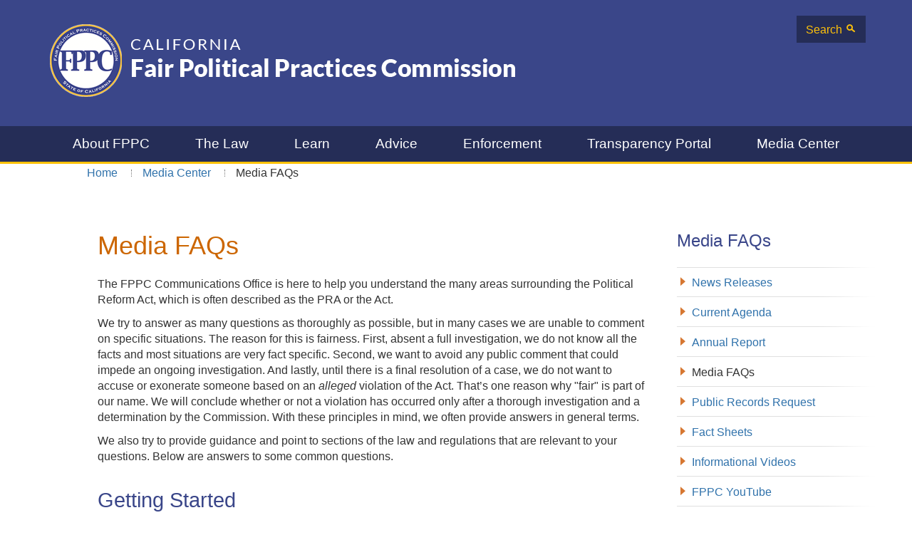

--- FILE ---
content_type: text/html;charset=utf-8
request_url: https://www.fppc.ca.gov/media/media-faq.html
body_size: 16089
content:
<!DOCTYPE HTML>
<html lang="en-US">
    <head>


	<!-- Added Google Analytics 4 (GA4) 2022-12-20 -->
    <!-- Google tag (gtag.js) -->
    <script async src="https://www.googletagmanager.com/gtag/js?id=G-1V1D6GRFKL"></script>
    <script>
      window.dataLayer = window.dataLayer || [];
      function gtag(){dataLayer.push(arguments);}
      gtag('js', new Date());
    
      gtag('config', 'G-1V1D6GRFKL');
    </script>



    <meta charset="UTF-8"/>
    <title>Media FAQs</title>
    
    
    <meta name="template" content="content-page"/>
    <meta name="viewport" content="width=device-width, initial-scale=1"/>
    

    
    
<link rel="stylesheet" href="/etc.clientlibs/fppc-v2/clientlibs/clientlib-base.css" type="text/css">





    
    
    

    

    
    
    

    
    
    

    <!-- fppc v2 lines -->
    <!-- TODO check if useful
    <meta data-sly-call="" data-sly-unwrap></meta>
     -->
    
    <!--/* Support for page view statistics and MVT start */
    <meta data-sly-call="" data-sly-unwrap></meta>
    -->
    
    <!--
    <script type="text/javascript">
        {
            window.setTimeout(function() {
                $CQ.getScript("?path=");
            }, 1);
        }
    </script>
    -->
    
    
    
    <!--  Google site verification -->
    <meta name="google-site-verification" content="9RrCtSHJdAZXpdEugAMciimZOargRFw_M1Zuf5f1HxI"/>
    
    <!-- Use highest compatibility mode -->
    <meta http-equiv="X-UA-Compatible" content="IE=edge"/>
    
    <!-- http://t.co/dKP3o1e -->
    <meta name="HandheldFriendly" content="True"/> <!-- for Blackberry, AvantGo -->
    <meta name="MobileOptimized" content="320"/> <!-- for Windows mobile -->
    <meta name="viewport" content="width=device-width, initial-scale=1.0, minimum-scale=1.0"/>
    
    <!-- CSS for all browsers TODO: most likely not needed
    <meta data-sly-call="" data-sly-unwrap></meta>
    -->
    
    <!-- selectivizr.com, emulates CSS3 pseudo-classes and attribute selectors in Internet Explorer 6-8 -->
    <!--[if (lt IE 9) & (!IEMobile)]>
    <script src="/etc/designs/fppc/clientlib-site/js/libs/selectivizr-min.js"></script>
    <![endif]-->
    
    <!-- modernizr.com, feature detection
    <script src="/etc/designs/fppc/clientlib-site/js/libs/modernizr-2.0.6.min.js"></script>
    -->

    
    <link rel="apple-touch-icon" sizes="144x144" href="/etc/designs/fppc/clientlib-site/images/fppc/apple-touch-icon-144x144.png"/><!-- For iPad 3-->
    <link rel="apple-touch-icon" sizes="114x114" href="/etc/designs/fppc/clientlib-site/images/fppc/apple-touch-icon-114x114.png"/><!-- For iPhone 4 -->
    <link rel="apple-touch-icon" sizes="72x72" href="/etc/designs/fppc/clientlib-site/images/fppc/apple-touch-icon-72x72.png"/><!-- For iPad 1-->
    <link rel="apple-touch-icon" href="/etc/designs/fppc/clientlib-site/images/fppc/apple-touch-icon-57x57.png"/><!-- For iPhone 3G, iPod Touch and Android -->
    <link rel="shortcut icon" href="/etc/designs/fppc/clientlib-site/images/fppc/apple-touch-icon-57x57.png"/><!-- For Nokia -->
    <link rel="shortcut icon" href="/etc/designs/fppc/favicon.ico"/><!-- For everything else -->
    
    <!--Microsoft. Activate ClearType. -->
    <!--[if IE]>
    <meta http-equiv="cleartype" content="on">
    <![endif]-->
    
    <!-- HTML5 shim and Respond.js IE8 support of HTML5 elements and media queries -->
    <!--[if lt IE 9]>
      <script src="/etc/designs/fppc/clientlib-site/js/libs/html5shiv.min.js"></script>
      <script src="/etc/designs/fppc/clientlib-site/js/libs/respond.min.js"></script>
    <![endif]-->
	
	<!--  TODO, check if needed
    <title></title>
     -->

	<!-- Global site tag (gtag.js) - Google Ads: 663414591 ADDED 2022-04-29 --> 
    <script async src="https://www.googletagmanager.com/gtag/js?id=AW-663414591"></script> 
    <script> window.dataLayer = window.dataLayer || []; function gtag(){dataLayer.push(arguments);} gtag('js', new Date()); gtag('config', 'AW-663414591'); </script> 


</head>
    <body class="primary page basicpage">
        
        
            



            
<div class="root responsivegrid off-canvas-enabled">


<div class="aem-Grid aem-Grid--12 aem-Grid--default--12 ">
    
    <div class="header aem-GridColumn aem-GridColumn--default--12">


<header role="banner" id="header" class="global-header">
	<div id="skip-to-content"><a href="#main-content">Skip to Main Content</a></div>
	
	
    <!-- Branding -->
    <div class="branding">   
        <div class="header-organization-banner">
        <a href="/" title="Back to FPPC Homepage">
        	<img src="https://www.fppc.ca.gov:443/etc.clientlibs/fppc-v2/clientlibs/clientlib-site/resources/fppc/california-fppc-logo.png" alt="California Fair Political Practices Commission"/>
        </a>
        </div>
    </div>

    <div class="mobile-controls">
	<span class="mobile-control toggle-menu"><span class="ca-gov-icon-menu" aria-hidden="true"></span><span class="sr-only">Menu</span></span>
	<span class="mobile-control toggle-search"><span class="ca-gov-icon-search" aria-hidden="true"></span><span class="sr-only">Search</span></span>
</div>

    <div class="navigation-search oc-menu small-search">
    	<div id="head-search" class="search-container"><!--
<form id="local_form" method="get" onSubmit="event.preventDefault(); return false();">
<div class="textfield-container">
	<label for="search_local_textfield" accesskey="s" class="sr-only">Search</label>
	<input type="text" name="q" class="cq-auto-clear search-textfield" tabindex="0"
			value="" id="search_local_textfield" size="35" 
			onfocus="if(this.value=='Search')this.value=''" 
			onblur="if(this.value=='')this.value='Search'"
			onKeyPress="if(event.keyCode==13)goSearch()">
	 </div>
	 <div class="submit-container">
		<button type="submit" onclick="goSearch()">
			<span class="ca-gov-icon-search">
				<span class="sr-only">Search</span>
			</span>
		</button>
	</div>
	<script>String.prototype.trim=function(){return(this.replace(/(^\s+)|(\s+$)/g, ""))}</script>
</form>
-->
<a href="/search0.html" class="btn btn-impact site-search-button">Search <span class="ca-gov-icon-search" aria-hidden="true"></span></a>
</div>
    	<div><nav id="navigation" class="main-navigation megadropdown off-canvas">
    
        
    
        
    
        
    
        
    
        
    
        
    
        
    
    
        
            <ul id="nav_list" class="top-level-nav">
                
    
        <li class="nav-item">
            
    <a class="first-level-link has-sub" href="/about-fppc.html">About FPPC</a>

            
    
        
    
        
    
        
    
        
    
        
    
        
    
        
    
        
    
        
    
        
    
    
        <div class="sub-nav">
            <ul class="second-level-nav">
                
    
    
        <li>
            
    <a class="second-level-link" href="/about-fppc/what-the-fppc-does.html">What The FPPC Does</a>
    <div class="link-description">Learn about the FPPC&#39;s responsibilities and functions.</div>

            
    
        
    
        
    
        
    
        
    
    

        </li>
    

            
                
    
    
        <li>
            
    <a class="second-level-link" href="/about-fppc/organization-and-responsibilities.html">Organization &amp; Responsibilities</a>
    <div class="link-description">Information about the structure and functions of the FPPC and its various divisions.</div>

            
    
        
    
        
    
    

        </li>
    

            
                
    
    
        <li>
            
    <a class="second-level-link" href="/about-fppc/about-the-political-reform-act.html">About the Political Reform Act</a>
    <div class="link-description">Read about the landmark law that created the FPPC.</div>

            
        </li>
    

            
                
    
    
        <li>
            
    <a class="second-level-link" href="/about-fppc/hearings-meetings-workshops.html">Hearings, Meetings and Workshops</a>
    <div class="link-description">View information about the Commission&#39;s upcoming hearings, meetings and workshops.</div>

            
    
        
    
        
    
        
    
        
    
        
    
        
    
    

        </li>
    

            
                
    
    
        <li>
            
    <a class="second-level-link" href="/about-fppc/annual-report.html">Annual Report</a>
    <div class="link-description">View the statistics and case summaries in the Commission&#39;s annual report.</div>

            
        </li>
    

            
                
    
    
        <li>
            
    <a class="second-level-link" href="/media/public-records-request.html">Public Records Request</a>
    <div class="link-description">Submit a public records request for any publicly available information held by the FPPC.</div>

            
        </li>
    

            
                
    
    
        <li>
            
    <a class="second-level-link" href="/about-fppc/job-opportunities.html">Employment Opportunities</a>
    <div class="link-description">See what exciting jobs are currently available at the FPPC.</div>

            
        </li>
    

            
                
    
    
        <li>
            
    <a class="second-level-link" href="/about-fppc/contact-us.html">Contact Us</a>
    <div class="link-description">Contact us at (866) 275-3772 or advice@fppc.ca.gov for expert guidance on your responsibilities under the Act. Reach out for inquiries, assistance, or to stay informed about ethical and transparent governance. Our team offers telephone and online advice for individuals seeking essential guidance.</div>

            
    
        
    
        
    
        
    
    

        </li>
    

            
                
    
    
        <li>
            
    <a class="second-level-link" href="/events.html">Events</a>
    <div class="link-description"></div>

            
        </li>
    

            
                
    
    
        <li>
            
    <a class="second-level-link" href="/about-fppc/accessibility.html">Accessibility Policy</a>
    <div class="link-description"></div>

            
        </li>
    

            </ul>
        </div>
    

        </li>
    
    

            
                
    
        <li class="nav-item">
            
    <a class="first-level-link has-sub" href="/the-law.html">The Law</a>

            
    
        
    
        
    
        
    
        
    
        
    
        
    
        
    
    
        <div class="sub-nav">
            <ul class="second-level-nav">
                
    
    
        <li>
            
    <a class="second-level-link" href="/the-law/ConflictofInterestCodeExemptions.html">Conflict of Interest Code Exemptions</a>
    <div class="link-description"></div>

            
        </li>
    

            
                
    
    
        <li>
            
    <a class="second-level-link" href="/the-law/recent-changes-to-the-political-reform-act.html">Recent Changes to the Political Reform Act</a>
    <div class="link-description"></div>

            
    
        
    
        
    
        
    
        
    
        
    
        
    
        
    
        
    
    

        </li>
    

            
                
    
    
        <li>
            
    <a class="second-level-link" href="/transparency/Legislation.html">Pending Legislation</a>
    <div class="link-description">Legislation related to the Political Reform Act or the Commission, and positions taken by the Commission.</div>

            
        </li>
    

            
                
    
    
        <li>
            
    <a class="second-level-link" href="/the-law/the-political-reform-act.html">The Political Reform Act</a>
    <div class="link-description">View the full version of the Political Reform Act.</div>

            
    
        
    
    

        </li>
    

            
                
    
    
        <li>
            
    <a class="second-level-link" href="/the-law/fppc-regulations.html">FPPC Regulations</a>
    <div class="link-description">View an index of FPPC regulations or information about newly adopted, amended, repealed or proposed regulations. </div>

            
    
        
    
        
    
        
    
        
    
    

        </li>
    

            
                
    
    
        <li>
            
    <a class="second-level-link" href="/the-law/opinions-and-advice-letters.html">Advice Letters and Commission Opinions</a>
    <div class="link-description">Search through FPPC advice letters and Commission Opinions.</div>

            
    
        
    
        
    
    

        </li>
    

            
                
    
    
        <li>
            
    <a class="second-level-link" href="/the-law/local-ordinances.html">Local Campaign Ordinances</a>
    <div class="link-description">View the campaign finance laws from localities across California. </div>

            
        </li>
    

            </ul>
        </div>
    

        </li>
    
    

            
                
    
        <li class="nav-item">
            
    <a class="first-level-link has-sub" href="/learn.html">Learn</a>

            
    
        
    
        
    
        
    
        
    
        
    
        
    
        
    
        
    
        
    
        
    
        
    
        
    
        
    
        
    
        
    
    
        <div class="sub-nav">
            <ul class="second-level-nav">
                
    
    
        <li>
            
    <a class="second-level-link" href="/learn/campaign-rules.html">Campaign Rules</a>
    <div class="link-description">View filing schedules, contribution limits, campaign forms, changes to campaign laws, candidate toolkits, advertising rules and other helpful information about campaigns. </div>

            
    
        
    
        
    
        
    
        
    
        
    
        
    
        
    
        
    
        
    
        
    
    

        </li>
    

            
                
    
    
        <li>
            
    <a class="second-level-link" href="/learn/conflicts-of-interest-rules.html">Conflicts of Interest Rules</a>
    <div class="link-description">Learn what constitutes a conflict of interest and how to determine if someone should be disqualified from participating in a governmental decision.</div>

            
        </li>
    

            
                
    
    
        <li>
            
    <a class="second-level-link" href="/learn/section-1090.html">Section 1090</a>
    <div class="link-description">Learn about conflicts of interest in governmental contracts and how to determine if an official or agency is prohibited from making a decision concerning a contract.</div>

            
        </li>
    

            
                
    
    
        <li>
            
    <a class="second-level-link" href="/learn/lobbyist-rules.html">Lobbyist Rules</a>
    <div class="link-description">Learn how to register as a lobbyist, report lobbying activity, ethics course requirements or view helpful manuals.</div>

            
    
        
    
        
    
    

        </li>
    

            
                
    
    
        <li>
            
    <a class="second-level-link" href="/learn/rules-on-conflict-of-interest-codes.html">Rules on Conflict of Interest Codes</a>
    <div class="link-description">Information on what a conflict of interest code is, how to update them, and who is required to be listed. </div>

            
    
        
    
        
    
        
    
        
    
    

        </li>
    

            
                
    
    
        <li>
            
    <a class="second-level-link" href="/learn/guidance-for-filing-officers-.html">Guidance for Filing Officers </a>
    <div class="link-description">Helpful tools for filing officers dealing with campaign statements or the Form 700.</div>

            
    
        
    
        
    
        
    
        
    
    

        </li>
    

            
                
    
    
        <li>
            
    <a class="second-level-link" href="/learn/public-officials-and-employees-rules-.html">Public Officials and Employees Rules </a>
    <div class="link-description">Resources for public officials and employees about ethics training, gifts, conflicts of interest and other rules every public servant must follow. </div>

            
    
        
    
        
    
        
    
        
    
        
    
        
    
        
    
    

        </li>
    

            
                
    
    
        <li>
            
    <a class="second-level-link" href="/learn/San-Bernardino-City-Candidate-Information.html">San Bernardino City Candidates</a>
    <div class="link-description"></div>

            
        </li>
    

            
                
    
    
        <li>
            
    <a class="second-level-link" href="/learn/training-and-outreach.html">Training &amp; Outreach</a>
    <div class="link-description">View resources and upcoming training opportunities for candidates, treasurers, committees, filing officers, conflict of interest code reviewers and Form 700 filers.  </div>

            
    
        
    
        
    
        
    
        
    
        
    
        
    
        
    
    

        </li>
    

            
                
    
    
        <li>
            
    <a class="second-level-link" href="/learn/PREP.html">Political Reform Education Program (PREP)</a>
    <div class="link-description">The purpose of the Political Reform Education Program (PREP) is to allow for the education of Respondents who have little or no experience with the Political Reform Act and commit minor violations, in lieu of monetary penalties. </div>

            
    
        
    
    

        </li>
    

            
                
    
    
        <li>
            
    <a class="second-level-link" href="/learn/whats-new.html">What&#39;s New</a>
    <div class="link-description"></div>

            
        </li>
    

            
                
    
    
        <li>
            
    <a class="second-level-link" href="/learn/Contribution-Limits-City-and-County-Candidates.html">Contribution Limits: City and County Candidates</a>
    <div class="link-description"></div>

            
        </li>
    

            
                
    
    
        <li>
            
    <a class="second-level-link" href="/media/factsheets.html">Fact Sheets</a>
    <div class="link-description">View factsheets developed to answer commonly asked questions.</div>

            
        </li>
    

            
                
    
    
        <li>
            
    <a class="second-level-link" href="/learn/pay-to-play-limits-and-prohibitions.html">Pay-to-Play Limits and Prohibitions</a>
    <div class="link-description"></div>

            
        </li>
    

            
                
    
    
        <li>
            
    <a class="second-level-link" href="/learn/2024-election.html">2024 Election</a>
    <div class="link-description"></div>

            
        </li>
    

            </ul>
        </div>
    

        </li>
    
    

            
                
    
        <li class="nav-item">
            
    <a class="first-level-link has-sub" href="/advice.html">Advice</a>

            
    
        
    
        
    
        
    
        
    
    
        <div class="sub-nav">
            <ul class="second-level-nav">
                
    
    
        <li>
            
    <a class="second-level-link" href="/advice/get-advice.html">Informal Advice</a>
    <div class="link-description">Request informal advice about your obligations under the Act.</div>

            
        </li>
    

            
                
    
    
        <li>
            
    <a class="second-level-link" href="/advice/formal-advice.html">Formal Advice</a>
    <div class="link-description">Request formal written advice from the FPPC. </div>

            
        </li>
    

            
                
    
    
        <li>
            
    <a class="second-level-link" href="/advice/advice-opinion-search.html">Search Advice Letters</a>
    <div class="link-description"></div>

            
    
        
    
    

        </li>
    

            
                
    
    
        <li>
            
    <a class="second-level-link" href="/advice/opinion-search.html">Search Commission Opinions</a>
    <div class="link-description"></div>

            
        </li>
    

            </ul>
        </div>
    

        </li>
    
    

            
                
    
        <li class="nav-item">
            
    <a class="first-level-link has-sub" href="/enforcement.html">Enforcement</a>

            
    
        
    
        
    
        
    
        
    
        
    
        
    
        
    
        
    
    
        <div class="sub-nav">
            <ul class="second-level-nav">
                
    
    
        <li>
            
    <a class="second-level-link" href="/enforcement/file-a-complaint.html">File a Complaint</a>
    <div class="link-description">Anyone who suspects a violation of the Act should file a complaint with the FPPC</div>

            
        </li>
    

            
                
    
    
        <li>
            
    <a class="second-level-link" href="/enforcement/EnfDivCaseResults.html">Case Results</a>
    <div class="link-description">Search through cases that have been closed by the FPPC.</div>

            
    
        
    
        
    
    

        </li>
    

            
                
    
    
        <li>
            
    <a class="second-level-link" href="/enforcement/enforcement-division-reports.html">Enforcement Division Reports</a>
    <div class="link-description">View statistics and summaries of major cases prosecuted by the Enforcement Division. </div>

            
        </li>
    

            
                
    
    
        <li>
            
    <a class="second-level-link" href="/enforcement/contact-enforcement.html">Contact Enforcement </a>
    <div class="link-description">Contact information for the Enforcement Division. </div>

            
        </li>
    

            
                
    
    
        <li>
            
    <a class="second-level-link" href="/enforcement/pay-enforcement-penalty.html">Pay an Enforcement Penalty</a>
    <div class="link-description">FPPC’s Electronic Payment System for Enforcement Penalties</div>

            
        </li>
    

            
                
    
    
        <li>
            
    <a class="second-level-link" href="/enforcement/adwatch.html">FPPC-AdWATCH</a>
    <div class="link-description">Pro-active Campaign Advertising Compliance Program</div>

            
        </li>
    

            
                
    
    
        <li>
            
    <a class="second-level-link" href="/enforcement/complaint-and-case-information-portal.html">Complaint and Case Information Portal</a>
    <div class="link-description">Find Information related to Complaints and Cases. </div>

            
    
        
    
    

        </li>
    

            
                
    
    
        <li>
            
    <a class="second-level-link" href="/enforcement/policy-directives.html">Policy Directives</a>
    <div class="link-description">Learn about and view the Commission’s Policy Directives regarding the Enforcement Division.</div>

            
        </li>
    

            </ul>
        </div>
    

        </li>
    
    

            
                
    
        <li class="nav-item">
            
    <a class="first-level-link has-sub" href="/transparency.html">Transparency Portal</a>

            
    
        
    
        
    
        
    
        
    
        
    
        
    
        
    
        
    
        
    
        
    
        
    
    
        <div class="sub-nav">
            <ul class="second-level-nav">
                
    
    
        <li>
            
    <a class="second-level-link" href="/transparency/form-700-filed-by-public-officials.html">Search FPPC Letters, Forms, Opinions and Case Closures</a>
    <div class="link-description">Search Form 700s, behested payment reports, advice letters Commission opinions and other forms filed with the FPPC.</div>

            
    
        
    
        
    
        
    
        
    
        
    
        
    
        
    
        
    
        
    
        
    
    

        </li>
    

            
                
    
    
        <li>
            
    <a class="second-level-link" href="/transparency/behested-payments.html">Behested Payments</a>
    <div class="link-description">Find who is making and receiving behested payments, and the amounts.</div>

            
        </li>
    

            
                
    
    
        <li>
            
    <a class="second-level-link" href="/transparency/top-contributors.html">Top Contributor Lists</a>
    <div class="link-description">View the top contributors to ballot measures and independent expenditure committees supporting or opposing candidates</div>

            
    
        
    
        
    
        
    
        
    
        
    
        
    
        
    
        
    
        
    
        
    
        
    
        
    
        
    
        
    
        
    
        
    
        
    
        
    
    

        </li>
    

            
                
    
    
        <li>
            
    <a class="second-level-link" href="/transparency/heat-map1.html">Heat Map</a>
    <div class="link-description">Find out where violations occur across California. </div>

            
    
        
    
        
    
        
    
    

        </li>
    

            
                
    
    
        <li>
            
    <a class="second-level-link" href="/media/public-records-request.html">Public Records Request</a>
    <div class="link-description">Submit a public records request for any publicly available information held by the FPPC.</div>

            
        </li>
    

            
                
    
    
        <li>
            
    <a class="second-level-link" href="/transparency/Legislation.html">Pending Legislation</a>
    <div class="link-description">Legislation related to the Political Reform Act or the Commission, and positions taken by the Commission.</div>

            
        </li>
    

            
                
    
    
        <li>
            
    <a class="second-level-link" href="/transparency/Special-Reports.html">Special Reports</a>
    <div class="link-description"></div>

            
    
        
    
    

        </li>
    

            
                
    
    
        <li>
            
    <a class="second-level-link" href="/enforcement/complaint-and-case-information-portal.html">Complaint and Case Information Portal</a>
    <div class="link-description">Find Information related to Complaints and Cases. </div>

            
        </li>
    

            
                
    
    
        <li>
            
    <a class="second-level-link" href="/transparency/registered-to-lobby.html">Registered to Lobby</a>
    <div class="link-description"></div>

            
        </li>
    

            
                
    
    
        <li>
            
    <a class="second-level-link" href="/transparency/audit-program.html">Audit Program</a>
    <div class="link-description">Learn about the FPPC audit program and view entities who have been selected for random audits.</div>

            
    
        
    
    

        </li>
    

            
                
    
    
        <li>
            
    <a class="second-level-link" href="/transparency/800-series-forms-search.html">800 Series Forms Search</a>
    <div class="link-description"></div>

            
    
        
    
    

        </li>
    

            </ul>
        </div>
    

        </li>
    
    

            
                
    
        <li class="nav-item">
            
    <a class="first-level-link has-sub" href="/media.html">Media Center</a>

            
    
        
    
        
    
        
    
        
    
        
    
        
    
        
    
        
    
    
        <div class="sub-nav">
            <ul class="second-level-nav">
                
    
    
        <li>
            
    <a class="second-level-link" href="/media/press-releases.html">News Releases</a>
    <div class="link-description">View news releases put out by the FPPC.</div>

            
    
        
    
        
    
        
    
        
    
        
    
        
    
        
    
        
    
        
    
        
    
        
    
        
    
        
    
        
    
    

        </li>
    

            
                
    
    
        <li>
            
    <a class="second-level-link" href="/about-fppc/hearings-meetings-workshops/current-agenda.html">Agenda</a>
    <div class="link-description">View the items to be discussed at the Commission&#39;s upcoming hearing. </div>

            
        </li>
    

            
                
    
    
        <li>
            
    <a class="second-level-link" href="/media/fppc-annual-report.html">Annual Report</a>
    <div class="link-description">View the statistics and case summaries in the Commission&#39;s annual report.</div>

            
        </li>
    

            
                
    
    
        <li>
            
    <a class="second-level-link" href="/media/media-faq.html">Media FAQs</a>
    <div class="link-description"></div>

            
        </li>
    

            
                
    
    
        <li>
            
    <a class="second-level-link" href="/media/public-records-request.html">Public Records Request</a>
    <div class="link-description">Submit a public records request for any publicly available information held by the FPPC.</div>

            
        </li>
    

            
                
    
    
        <li>
            
    <a class="second-level-link" href="/media/factsheets.html">Fact Sheets</a>
    <div class="link-description">View factsheets developed to answer commonly asked questions.</div>

            
        </li>
    

            
                
    
    
        <li>
            
    <a class="second-level-link" href="/media/informational-videos.html">Informational Videos</a>
    <div class="link-description">Learn more about what the FPPC does and how you can find help</div>

            
        </li>
    

            
                
    
    
        <li>
            
    <a class="second-level-link" href="/media/fppc-youtube.html">FPPC YouTube</a>
    <div class="link-description"></div>

            
        </li>
    

            </ul>
        </div>
    

        </li>
    
    

            </ul>
        
    
</nav>

    
</div>
    </div>

</header></div>
<div class="responsivegrid main-primary aem-GridColumn aem-GridColumn--default--12">


<div class="aem-Grid aem-Grid--12 aem-Grid--default--12 ">
    
    
    
</div>
</div>
<div class="responsivegrid addContainer main-content aem-GridColumn--default--none aem-GridColumn aem-GridColumn--default--10 aem-GridColumn--offset--default--1">


<div class="aem-Grid aem-Grid--default--10 aem-Grid--tablet--10 aem-Grid--offset--tablet--1 aem-Grid--phone--10 aem-Grid--offset--phone--1 aem-Grid--breakpoints--10 aem-Grid--offset--breakpoints--1 ">
    
    <div class="breadcrumb container aem-GridColumn aem-GridColumn--default--10">
<nav class="cmp-breadcrumb" aria-label="Breadcrumb">
    <ol class="cmp-breadcrumb__list" itemscope itemtype="http://schema.org/BreadcrumbList">
        <li class="cmp-breadcrumb__item" itemprop="itemListElement" itemscope itemtype="http://schema.org/ListItem">
            <a href="/" class="cmp-breadcrumb__item-link" itemprop="item">
                <span itemprop="name">Home</span>
            </a>
            <meta itemprop="position" content="1"/>
        </li>
    
        <li class="cmp-breadcrumb__item" itemprop="itemListElement" itemscope itemtype="http://schema.org/ListItem">
            <a href="/media.html" class="cmp-breadcrumb__item-link" itemprop="item">
                <span itemprop="name">Media Center</span>
            </a>
            <meta itemprop="position" content="2"/>
        </li>
    
        <li class="cmp-breadcrumb__item cmp-breadcrumb__item--active" itemprop="itemListElement" itemscope itemtype="http://schema.org/ListItem">
            
                <span itemprop="name">Media FAQs</span>
            
            <meta itemprop="position" content="3"/>
        </li>
    </ol>
</nav>

    
</div>
<div class="responsivegrid main-primary addCol aem-GridColumn--breakpoints--12 aem-GridColumn--default--none aem-GridColumn--offset--breakpoints--0 aem-GridColumn--offset--phone--0 aem-GridColumn--offset--default--0 aem-GridColumn--offset--tablet--0 aem-GridColumn--tablet--10 aem-GridColumn--phone--none aem-GridColumn--breakpoints--none aem-GridColumn--tablet--none aem-GridColumn--phone--10 aem-GridColumn aem-GridColumn--default--7">


<div class="aem-Grid aem-Grid--7 aem-Grid--default--7 ">
    
    <div class="title title-left aem-GridColumn aem-GridColumn--default--7">
<div class="cmp-title">
    <h1 class="cmp-title__text">Media FAQs</h1>
</div>

    

</div>
<div class="text aem-GridColumn aem-GridColumn--default--7">
<div class="cmp-text">
    <p>The FPPC Communications Office is here to help you understand the many areas surrounding the Political Reform Act, which is often described as the PRA or the Act.</p>
<p>We try to answer as many questions as thoroughly as possible, but in many cases we are unable to comment on specific situations. The reason for this is fairness. First, absent a full investigation, we do not know all the facts and most situations are very fact specific. Second, we want to avoid any public comment that could impede an ongoing investigation. And lastly, until there is a final resolution of a case, we do not want to accuse or exonerate someone based on an <i>alleged</i> violation of the Act. That’s one reason why &quot;fair&quot; is part of our name. We will conclude whether or not a violation has occurred only after a thorough investigation and a determination by the Commission. With these principles in mind, we often provide answers in general terms.</p>
<p>We also try to provide guidance and point to sections of the law and regulations that are relevant to your questions. Below are answers to some common questions.</p>

</div>

    

</div>
<div class="title title-left aem-GridColumn aem-GridColumn--default--7">
<div class="cmp-title">
    <h2 class="cmp-title__text">Getting Started</h2>
</div>

    

</div>
<div class="accordion-fppc aem-GridColumn aem-GridColumn--default--7">



<div class="panel-group" id="panel-1849509101" role="tablist" aria-multiselectable="true">
<div class="panel panel-default">
		<div class="panel-heading" role="tab" id="header-1849509101">
			<div class="panel-title">
				<a class="collapsed" role="button" data-toggle="collapse" data-parent="#panel-1849509101" href="#panel-1849509101-0" aria-controls="panel-1849509101-0" aria-expanded="false">
					What does the FPPC do?<span class="small">&nbsp;</span>
				</a>
			</div>
		</div>
		<div id="panel-1849509101-0" class="panel-collapse collapse" role="tabpanel" aria-labelledby="header-1849509101">
			<div class="panel-body"><p>At its core, the FPPC regulates and enforces campaign finance reporting for candidates and committees, lobbying activity and conflict of interest issues for public officials. These are the main principles covered by the Act.</p>
</div>
		</div>
	</div>

<div class="panel panel-default">
		<div class="panel-heading" role="tab" id="header-1849509101">
			<div class="panel-title">
				<a class="collapsed" role="button" data-toggle="collapse" data-parent="#panel-1849509101" href="#panel-1849509101-1" aria-controls="panel-1849509101-1" aria-expanded="false">
					How did the FPPC begin and where does it get its authority?<span class="small">&nbsp;</span>
				</a>
			</div>
		</div>
		<div id="panel-1849509101-1" class="panel-collapse collapse" role="tabpanel" aria-labelledby="header-1849509101">
			<div class="panel-body"><p>In 1974, California voters approved Proposition 9, the Political Reform Act, which created the FPPC to administer, interpret and enforce the law.</p>
</div>
		</div>
	</div>

<div class="panel panel-default">
		<div class="panel-heading" role="tab" id="header-1849509101">
			<div class="panel-title">
				<a class="collapsed" role="button" data-toggle="collapse" data-parent="#panel-1849509101" href="#panel-1849509101-2" aria-controls="panel-1849509101-2" aria-expanded="false">
					How does the FPPC function and what is its structure?<span class="small">&nbsp;</span>
				</a>
			</div>
		</div>
		<div id="panel-1849509101-2" class="panel-collapse collapse" role="tabpanel" aria-labelledby="header-1849509101">
			<div class="panel-body"><p>The FPPC consists of a five-member, nonpartisan Commission that meets monthly to make decisions on a wide spectrum of matters, including enforcement cases, adopting and rescinding regulations, and taking positions on legislation related to the Act. Commissioners are appointed by various constitutional officers and serve staggered four-year terms. The Governor is responsible for appointing the Chair of the Commission and one other Commissioner from a different political party. The other Commissioners are appointed by California’s Attorney General, Secretary of State, and State Controller. The Commission’s Chair is the only full-time Commissioner and is responsible for setting the overall policy direction for the FPPC. Together with the Chair, the Executive Director provides day-to-day leadership to the Commission’s staff. </p>
<p>The staff is organized into four divisions for specified tasks.</p>
<p>The Enforcement Division investigates and has the authority to administratively prosecute violations of the Act. The team of investigators, attorneys, auditors, political reform consultants and support staff works vigorously to ensure cases are handled swiftly, effectively and fairly.</p>
<p>The Legal Division serves as legal counsel for the Commission, interpreting laws and policies related to the Act. It also provides legal advice to public officials to assist them in complying with the Act through written advice letters, email and phone advice. </p>
<p>The External Affairs and Education Division provides training and educational outreach to a variety of individuals who deal with the Act and also works with the media to answer questions and provide resources and materials to help educate the public.</p>
<p>The Administration Division provides fiscal, technology, personnel, and business services support for the staff and Commission. </p>
</div>
		</div>
	</div>
</div>

    
</div>
<div class="title title-left aem-GridColumn aem-GridColumn--default--7">
<div class="cmp-title">
    <h2 class="cmp-title__text">Complaints/Investigations/Enforcement</h2>
</div>

    

</div>
<div class="accordion-fppc aem-GridColumn aem-GridColumn--default--7">



<div class="panel-group" id="panel--939480605" role="tablist" aria-multiselectable="true">
<div class="panel panel-default">
		<div class="panel-heading" role="tab" id="header--939480605">
			<div class="panel-title">
				<a class="collapsed" role="button" data-toggle="collapse" data-parent="#panel--939480605" href="#panel--939480605-0" aria-controls="panel--939480605-0" aria-expanded="false">
					Can I find out if someone is facing a complaint or filed a complaint?<span class="small">&nbsp;</span>
				</a>
			</div>
		</div>
		<div id="panel--939480605-0" class="panel-collapse collapse" role="tabpanel" aria-labelledby="header--939480605">
			<div class="panel-body"><p>Yes, complaints can be confirmed any time after we receive them. </p>
</div>
		</div>
	</div>

<div class="panel panel-default">
		<div class="panel-heading" role="tab" id="header--939480605">
			<div class="panel-title">
				<a class="collapsed" role="button" data-toggle="collapse" data-parent="#panel--939480605" href="#panel--939480605-1" aria-controls="panel--939480605-1" aria-expanded="false">
					Can I get a copy of the complaint?<span class="small">&nbsp;</span>
				</a>
			</div>
		</div>
		<div id="panel--939480605-1" class="panel-collapse collapse" role="tabpanel" aria-labelledby="header--939480605">
			<div class="panel-body"><p>Yes, we can provide a copy of the complaint five calendar days after we send it to all persons named in the complaint. We will not comment on the specifics of any complaint out of fairness and to maintain the integrity of any potential investigation.</p>
</div>
		</div>
	</div>

<div class="panel panel-default">
		<div class="panel-heading" role="tab" id="header--939480605">
			<div class="panel-title">
				<a class="collapsed" role="button" data-toggle="collapse" data-parent="#panel--939480605" href="#panel--939480605-2" aria-controls="panel--939480605-2" aria-expanded="false">
					Why don’t you provide a copy of the complaint right away?<span class="small">&nbsp;</span>
				</a>
			</div>
		</div>
		<div id="panel--939480605-2" class="panel-collapse collapse" role="tabpanel" aria-labelledby="header--939480605">
			<div class="panel-body"><p>The FPPC is protecting the due process rights of those complained against. It is only fair for those involved to have a chance to see the complaint firsthand before hearing about it in the media. Others may release complaints or information to the media and it’s their right to do so. But as an enforcement agency, our regulation and policy is to ensure due process, maintain fairness and allow for the investigatory process to be thorough and unbiased.</p>
</div>
		</div>
	</div>

<div class="panel panel-default">
		<div class="panel-heading" role="tab" id="header--939480605">
			<div class="panel-title">
				<a class="collapsed" role="button" data-toggle="collapse" data-parent="#panel--939480605" href="#panel--939480605-3" aria-controls="panel--939480605-3" aria-expanded="false">
					Do you have to have a complaint before you start an investigation?<span class="small">&nbsp;</span>
				</a>
			</div>
		</div>
		<div id="panel--939480605-3" class="panel-collapse collapse" role="tabpanel" aria-labelledby="header--939480605">
			<div class="panel-body"><p>No. The Enforcement Division begins many cases proactively based on learning about potential violations independent of a complaint. For example, media reports on various situations can trigger an investigation.</p>
<p>We also receive referrals from other agencies, including district attorneys, the Franchise Tax Board, local filing officers, IRS, FBI, the Attorney General’s Office, and other states. We work with these various agencies on investigations as well. The details of those partnerships vary from case to case.  </p>
<p>The Enforcement Division also operates a campaign audit program of both mandatory and discretionary audits. In addition, the FPPC conducts a random selection process of various campaigns from jurisdictions around the state, with the Franchise Tax Board conducting the audits. Cases also can result from these audits.</p>
</div>
		</div>
	</div>

<div class="panel panel-default">
		<div class="panel-heading" role="tab" id="header--939480605">
			<div class="panel-title">
				<a class="collapsed" role="button" data-toggle="collapse" data-parent="#panel--939480605" href="#panel--939480605-4" aria-controls="panel--939480605-4" aria-expanded="false">
					Will you confirm the existence of a Commission-initiated investigation?<span class="small">&nbsp;</span>
				</a>
			</div>
		</div>
		<div id="panel--939480605-4" class="panel-collapse collapse" role="tabpanel" aria-labelledby="header--939480605">
			<div class="panel-body"><p>We will be able to confirm cases the Enforcement Division initiates and will be able to provide the letter of inquiry’ five calander days after it is sent to the subject.</p>
<p>Obviously, some investigations may be quite sensitive, and the Enforcement Division may not divulge information that may harm, disrupt, or prevent a proper and legal investigation. Under the law, the Chief of Enforcement has the prosecutorial discretion to withhold any information that would jeopardize an investigation or information that is privileged, private or confidential.</p>
</div>
		</div>
	</div>

<div class="panel panel-default">
		<div class="panel-heading" role="tab" id="header--939480605">
			<div class="panel-title">
				<a class="collapsed" role="button" data-toggle="collapse" data-parent="#panel--939480605" href="#panel--939480605-5" aria-controls="panel--939480605-5" aria-expanded="false">
					Can I get a copy of the FPPC letter telling someone they’re being investigated or the complaint is not being pursued?<span class="small">&nbsp;</span>
				</a>
			</div>
		</div>
		<div id="panel--939480605-5" class="panel-collapse collapse" role="tabpanel" aria-labelledby="header--939480605">
			<div class="panel-body"><p>Yes. We can provide a copy of the letter stating that we are opening a case and will investigate the situation two days after sending it to the respondent(s). If the complaint is being rejected, we will release that letter immediately. </p>
</div>
		</div>
	</div>

<div class="panel panel-default">
		<div class="panel-heading" role="tab" id="header--939480605">
			<div class="panel-title">
				<a class="collapsed" role="button" data-toggle="collapse" data-parent="#panel--939480605" href="#panel--939480605-6" aria-controls="panel--939480605-6" aria-expanded="false">
					Do you investigate all complaints?<span class="small">&nbsp;</span>
				</a>
			</div>
		</div>
		<div id="panel--939480605-6" class="panel-collapse collapse" role="tabpanel" aria-labelledby="header--939480605">
			<div class="panel-body"><p>All sworn complaints are taken under official review to determine if the complaint has merit. This includes determining if the complaint contains enough evidence of a potential violation and whether the allegation is related to the PRA or if it is covered under other laws (e.g., open meetings laws, the prohibition against misuse of public funds, bribery). This initial review usually takes a few days to a few weeks, depending on the circumstances.</p>
<p>If a complaint is found to be without merit, it is dismissed and both the complainant and the subject are informed of this decision.</p>
<p>If a complaint has merit and allegations that fall under the PRA, the parties will be notified and an investigation will commence to determine if there is a violation of the Act.</p>
</div>
		</div>
	</div>

<div class="panel panel-default">
		<div class="panel-heading" role="tab" id="header--939480605">
			<div class="panel-title">
				<a class="collapsed" role="button" data-toggle="collapse" data-parent="#panel--939480605" href="#panel--939480605-7" aria-controls="panel--939480605-7" aria-expanded="false">
					How long does an investigation take?<span class="small">&nbsp;</span>
				</a>
			</div>
		</div>
		<div id="panel--939480605-7" class="panel-collapse collapse" role="tabpanel" aria-labelledby="header--939480605">
			<div class="panel-body"><p>There is no standard length of time since cases vary in their complexity and difficulty. Each case has its own specific facts and the length of any investigation depends on a variety of factors. However, the Enforcement Division makes every attempt to conduct investigations in a thorough, yet timely manner. On average, ninety percent of our cases are completed (investigation to resolution) within a year.</p>
</div>
		</div>
	</div>

<div class="panel panel-default">
		<div class="panel-heading" role="tab" id="header--939480605">
			<div class="panel-title">
				<a class="collapsed" role="button" data-toggle="collapse" data-parent="#panel--939480605" href="#panel--939480605-8" aria-controls="panel--939480605-8" aria-expanded="false">
					What are the penalties for violating the PRA?<span class="small">&nbsp;</span>
				</a>
			</div>
		</div>
		<div id="panel--939480605-8" class="panel-collapse collapse" role="tabpanel" aria-labelledby="header--939480605">
			<div class="panel-body"><p>Each violation of the Act is subject to an administrative fine of up to $5,000. And some advertising disclaimer violations can be fined up to three times the amount of the advertisement. </p>
</div>
		</div>
	</div>

<div class="panel panel-default">
		<div class="panel-heading" role="tab" id="header--939480605">
			<div class="panel-title">
				<a class="collapsed" role="button" data-toggle="collapse" data-parent="#panel--939480605" href="#panel--939480605-9" aria-controls="panel--939480605-9" aria-expanded="false">
					What are the types of case resolutions?<span class="small">&nbsp;</span>
				</a>
			</div>
		</div>
		<div id="panel--939480605-9" class="panel-collapse collapse" role="tabpanel" aria-labelledby="header--939480605">
			<div class="panel-body"><p>When there’s enough evidence to prove a violation of the Act, the Enforcement Division will present the case to the Commission with a recommended penalty.</p>
<p>Alternatively, the Enforcement Division may issue a Warning Letter. A Warning Letter states that a violation of the Act has occurred, but for reasons explained in the letter, the case is resolved without a fine. However, a Warning Letter is considered a prior offense in any subsequent case against the person who received it.</p>
<p>If there is insufficient evidence to warrant prosecution, a case may be closed with an Advisory Letter or without further action.</p>
</div>
		</div>
	</div>

<div class="panel panel-default">
		<div class="panel-heading" role="tab" id="header--939480605">
			<div class="panel-title">
				<a class="collapsed" role="button" data-toggle="collapse" data-parent="#panel--939480605" href="#panel--939480605-10" aria-controls="panel--939480605-10" aria-expanded="false">
					How do you determine how much to penalize or fine someone?<span class="small">&nbsp;</span>
				</a>
			</div>
		</div>
		<div id="panel--939480605-10" class="panel-collapse collapse" role="tabpanel" aria-labelledby="header--939480605">
			<div class="panel-body"><p>The maximum fine for each violation of the Act is $5,000. The fine for each violation is based on factors such as complexity and seriousness of the case, the harm to the public, the cooperation of those involved, whether the violation was deliberate, negligent or inadvertent, and penalties issued in previous cases that are similar in nature.</p>
</div>
		</div>
	</div>

<div class="panel panel-default">
		<div class="panel-heading" role="tab" id="header--939480605">
			<div class="panel-title">
				<a class="collapsed" role="button" data-toggle="collapse" data-parent="#panel--939480605" href="#panel--939480605-11" aria-controls="panel--939480605-11" aria-expanded="false">
					What types of things constitute a violation of the Act?<span class="small">&nbsp;</span>
				</a>
			</div>
		</div>
		<div id="panel--939480605-11" class="panel-collapse collapse" role="tabpanel" aria-labelledby="header--939480605">
			<div class="panel-body"><ul>
<li>Financial conflicts of interest</li>
<li>Laundered campaign contributions</li>
<li>Gift limit violations</li>
<li>Campaign mass mailing at public expense</li>
<li>Failure to file or report all interests on required financial disclosure statements (Statements of Economic Interests or Form 700)</li>
<li>Inadequate, untimely, or no filing of required campaign statements and reports</li>
<li>Improper campaign reporting</li>
<li>Improper receipt of campaign funds, including receiving funds from anonymous sources and contributions in excess of limits</li>
<li>Improper expenditures of campaign funds, including using campaign funds for personal use</li>
</ul>
</div>
		</div>
	</div>

<div class="panel panel-default">
		<div class="panel-heading" role="tab" id="header--939480605">
			<div class="panel-title">
				<a class="collapsed" role="button" data-toggle="collapse" data-parent="#panel--939480605" href="#panel--939480605-12" aria-controls="panel--939480605-12" aria-expanded="false">
					What types of political-related items do not fall under FPPC jurisdiction?<span class="small">&nbsp;</span>
				</a>
			</div>
		</div>
		<div id="panel--939480605-12" class="panel-collapse collapse" role="tabpanel" aria-labelledby="header--939480605">
			<div class="panel-body"><ul>
<li>False or misleading campaign materials (As to the content of the communications)</li>
<li>Election fraud</li>
<li>Misuse of public funds unrelated to campaign mass mailing</li>
<li>Violations of the Elections Code, the Penal Code, or any laws other than the Political Reform Act</li>
<li>Issues related to Federal campaigns</li>
<li>Open meeting law issues (Brown Act, Bagley-Keene)</li>
<li>Local ordinances</li>
<li>Vandalism of campaign signs</li>
<li>Residency requirements for running for or holding office</li>
</ul>
</div>
		</div>
	</div>
</div>

    
</div>
<div class="title title-left aem-GridColumn aem-GridColumn--default--7">
<div class="cmp-title">
    <h2 class="cmp-title__text">Conflicts of Interests</h2>
</div>

    

</div>
<div class="accordion-fppc aem-GridColumn aem-GridColumn--default--7">



<div class="panel-group" id="panel--504015485" role="tablist" aria-multiselectable="true">
<div class="panel panel-default">
		<div class="panel-heading" role="tab" id="header--504015485">
			<div class="panel-title">
				<a class="collapsed" role="button" data-toggle="collapse" data-parent="#panel--504015485" href="#panel--504015485-0" aria-controls="panel--504015485-0" aria-expanded="false">
					What is a Statement of Economic Interests (SEI) or Form 700?<span class="small">&nbsp;</span>
				</a>
			</div>
		</div>
		<div id="panel--504015485-0" class="panel-collapse collapse" role="tabpanel" aria-labelledby="header--504015485">
			<div class="panel-body"><p>A Statement of Economic Interests (SEI) is commonly referred to as a Form 700. It’s the document public officials have to file detailing their relevant financial interests, such as property, business positions and/or ownership, investments, income, and gifts. The purpose is to give the public the ability to see the financial interests of their public officials to ensure the officials are making decisions to best serve the public, and not acting in their own financial interests. Merely reporting an economic interest is not a conflict in itself; a conflict may arise when a governmental decision made by the official impacts the official's economic interests. The Form 700 is signed under penalty of perjury.</p>
<p>These FAQ’s will cover the basics. There is more specific information <a href="/content/dam/fppc/NS-Documents/TAD/Form%20700/2020-21/Form_700_FAQs_2020.pdf" target="_blank">Frequently Asked Questions: Form 700 Disclosure</a>. </p>
</div>
		</div>
	</div>

<div class="panel panel-default">
		<div class="panel-heading" role="tab" id="header--504015485">
			<div class="panel-title">
				<a class="collapsed" role="button" data-toggle="collapse" data-parent="#panel--504015485" href="#panel--504015485-1" aria-controls="panel--504015485-1" aria-expanded="false">
					Who has to file?<span class="small">&nbsp;</span>
				</a>
			</div>
		</div>
		<div id="panel--504015485-1" class="panel-collapse collapse" role="tabpanel" aria-labelledby="header--504015485">
			<div class="panel-body"><p>Generally speaking, every public official who is elected or appointed to a public agency, board or commission, and the top officials in decision-making positions in government agencies are required to file. Elected officials from the Governor and Legislature, mayors and city councilmembers, county supervisors, school board members, all the way down to members of small local boards, commissions and districts are required to file Form 700s. The Secretary and top leadership of State agencies, and many local agencies (e.g., city manager and top staff, district attorney and top staff) are also required to file.</p>
<p>A good rule of thumb is if someone is an elected official, sits on a board, or works for a public agency and is in a decision-making (policy, contracts, etc.) position, it’s likely they will have to file an SEI.</p>
</div>
		</div>
	</div>

<div class="panel panel-default">
		<div class="panel-heading" role="tab" id="header--504015485">
			<div class="panel-title">
				<a class="collapsed" role="button" data-toggle="collapse" data-parent="#panel--504015485" href="#panel--504015485-2" aria-controls="panel--504015485-2" aria-expanded="false">
					Who determines those who are required to file?<span class="small">&nbsp;</span>
				</a>
			</div>
		</div>
		<div id="panel--504015485-2" class="panel-collapse collapse" role="tabpanel" aria-labelledby="header--504015485">
			<div class="panel-body"><p>The Act determines many of these requirements and sets out guidelines for state and local agencies to follow to determine which employees should have to file.</p>
</div>
		</div>
	</div>

<div class="panel panel-default">
		<div class="panel-heading" role="tab" id="header--504015485">
			<div class="panel-title">
				<a class="collapsed" role="button" data-toggle="collapse" data-parent="#panel--504015485" href="#panel--504015485-3" aria-controls="panel--504015485-3" aria-expanded="false">
					Where do they file and where are they kept?<span class="small">&nbsp;</span>
				</a>
			</div>
		</div>
		<div id="panel--504015485-3" class="panel-collapse collapse" role="tabpanel" aria-labelledby="header--504015485">
			<div class="panel-body"><p>Most state and local officials file with their agency. In most instances, the agency is required to forward the originals for only specified high-level officials to the FPPC.</p>
<p>The State’s Constitutional Officers (Governor, Lt. Governor, etc.), members of the State Legislature (and their top staff), and all judges file their forms with the FPPC. FPPC Commissioners also file with the FPPC. City Councilmembers and County Supervisors file locally and with the FPPC. Retired judges serving on assignment and legislative staff file the Form 700 directly with the FPPC.</p>
</div>
		</div>
	</div>

<div class="panel panel-default">
		<div class="panel-heading" role="tab" id="header--504015485">
			<div class="panel-title">
				<a class="collapsed" role="button" data-toggle="collapse" data-parent="#panel--504015485" href="#panel--504015485-4" aria-controls="panel--504015485-4" aria-expanded="false">
					Are Form 700s public documents?<span class="small">&nbsp;</span>
				</a>
			</div>
		</div>
		<div id="panel--504015485-4" class="panel-collapse collapse" role="tabpanel" aria-labelledby="header--504015485">
			<div class="panel-body"><p>Yes. Every agency must provide them to the public. To promote compliance and increase transparency in government, the SEIs for many local and state officials are posted on this websites. Due to privacy concerns, the SEIs have the address, telephone and signature blocks redacted. Copies of the original forms are available for review or copying at the FPPC. If you have trouble finding a particular SEI or have any other questions, please contact the FPPC media office at <a href="mailto:press@fppc.ca.gov">press@fppc.ca.gov</a> or at <a href="mailto:advice@fppc.ca.gov">advice@fppc.ca.gov</a>.</p>
</div>
		</div>
	</div>

<div class="panel panel-default">
		<div class="panel-heading" role="tab" id="header--504015485">
			<div class="panel-title">
				<a class="collapsed" role="button" data-toggle="collapse" data-parent="#panel--504015485" href="#panel--504015485-5" aria-controls="panel--504015485-5" aria-expanded="false">
					How long are they kept on file?<span class="small">&nbsp;</span>
				</a>
			</div>
		</div>
		<div id="panel--504015485-5" class="panel-collapse collapse" role="tabpanel" aria-labelledby="header--504015485">
			<div class="panel-body"><p>Seven years. However, Form 700s for Constitutional officers are kept in perpetuity.</p>
</div>
		</div>
	</div>

<div class="panel panel-default">
		<div class="panel-heading" role="tab" id="header--504015485">
			<div class="panel-title">
				<a class="collapsed" role="button" data-toggle="collapse" data-parent="#panel--504015485" href="#panel--504015485-6" aria-controls="panel--504015485-6" aria-expanded="false">
					When is the deadline for officials to file?<span class="small">&nbsp;</span>
				</a>
			</div>
		</div>
		<div id="panel--504015485-6" class="panel-collapse collapse" role="tabpanel" aria-labelledby="header--504015485">
			<div class="panel-body"><p>Current deadlines are on the website. They are generally the first of March and April, depending on positions, but may vary if the deadline falls on a weekend. There are <a href="/learn/campaign-rules/where-and-when-to-file-campaign-statements/when-to-file-campaign-statements-state-local-filing-schedules.html">deadlines for the various filers.</a></p>
<ul>
<li><b>March deadline</b><ul>
<li>Elected State Officers</li>
<li>Judges and Court Commissioners</li>
<li>State Board and Commission Members listed in Government<br />
Code Section 87200</li>
</ul>
</li>
<li><b>April deadline</b><ul>
<li>Most other filers</li>
</ul>
</li>
<li><b>Assuming Office and Leaving Office Statements </b><br />
<ul>
<li>Most filers file within 30 days of assuming or leaving office or within 30 days of the effective date of a newly adopted or amended conflict of interest code.</li>
</ul>
</li>
</ul>
</div>
		</div>
	</div>

<div class="panel panel-default">
		<div class="panel-heading" role="tab" id="header--504015485">
			<div class="panel-title">
				<a class="collapsed" role="button" data-toggle="collapse" data-parent="#panel--504015485" href="#panel--504015485-7" aria-controls="panel--504015485-7" aria-expanded="false">
					What are some common things officials do NOT have to include on a Form 700?<span class="small">&nbsp;</span>
				</a>
			</div>
		</div>
		<div id="panel--504015485-7" class="panel-collapse collapse" role="tabpanel" aria-labelledby="header--504015485">
			<div class="panel-body"><p>Common things not required to be reported include governmental income, personal real property (their personal residence or a non-rented vacation home), and business or property outside of their jurisdiction without any business dealings within the jurisdiction. (Though an official does not report their personal residence on Form 700, it may still create a conflict of interest for the official in a particular decision.) </p>
<p>A good rule of thumb is the more general the subject, the more likely it does not have to be reported. For example, a mutual fund generally is open to hundreds or thousands of investors, covering dozens or hundreds of companies, therefore the impact of a public official’s decision does not affect just one stock or one person. So a mutual fund does not have to be reported.</p>
<p>The more specific the investment, the more likely it will have to be reported. A public official owning one particular stock or a much more personalized IRA will have a much greater potential of impacting that one stock in a vote or decision, thereby raising a potential a conflict of interest.</p>
<p>Generally speaking, business ownership has to be reported, but not always. It depends on factors such as location, percentage of ownership, client income or total income. There are thresholds and rules on these in the Form 700 instructions. Certain types of interests and sources of income are not always required to be reported, all based on an employee’s duties as provided for in a conflict of interest code.</p>
</div>
		</div>
	</div>

<div class="panel panel-default">
		<div class="panel-heading" role="tab" id="header--504015485">
			<div class="panel-title">
				<a class="collapsed" role="button" data-toggle="collapse" data-parent="#panel--504015485" href="#panel--504015485-8" aria-controls="panel--504015485-8" aria-expanded="false">
					What is the general rule on conflicts of interests?<span class="small">&nbsp;</span>
				</a>
			</div>
		</div>
		<div id="panel--504015485-8" class="panel-collapse collapse" role="tabpanel" aria-labelledby="header--504015485">
			<div class="panel-body"><p>FPPC Regulation 18700 offers the basic guide and rule. It states: “A public official at any level of state or local government has a prohibited conflict of interest and may not make, participate in making, or in any way use or attempt to use his or her official position to influence a governmental decision when he or she knows or has reason to know he or she has a disqualifying financial interest. A public official has a disqualifying financial interest if the decision will have a reasonably foreseeable material financial effect, distinguishable from the effect on the public generally, directly on the official, or his or her immediate family, or on any financial interest” of the official’s. For example, the financial interests that can cause a conflict for an official include a business interest, real property, and a person who has been a source of income or gifts to the official.</p>
</div>
		</div>
	</div>

<div class="panel panel-default">
		<div class="panel-heading" role="tab" id="header--504015485">
			<div class="panel-title">
				<a class="collapsed" role="button" data-toggle="collapse" data-parent="#panel--504015485" href="#panel--504015485-9" aria-controls="panel--504015485-9" aria-expanded="false">
					When does a public official have to recuse themselves from a discussion, decision or vote?<span class="small">&nbsp;</span>
				</a>
			</div>
		</div>
		<div id="panel--504015485-9" class="panel-collapse collapse" role="tabpanel" aria-labelledby="header--504015485">
			<div class="panel-body"><p>There are many, specific facts that are necessary to have to determine if a public official needs to recuse himself or herself from a particular situation. Generally speaking, if a public official has reason to believe a matter could potentially have a financial effect on his or her own interest, they should recuse themselves. This includes not participating in a discussion, possibly leaving the room, as well as abstaining from any vote.</p>
<p>It’s important to note the responsibility lies in the hands of the public official to be aware of any potential conflict and seek advice from their agency’s attorney or the FPPC Legal Division BEFORE participating in any decision or vote. Failure to do so can result in a violation of the PRA.</p>
</div>
		</div>
	</div>

<div class="panel panel-default">
		<div class="panel-heading" role="tab" id="header--504015485">
			<div class="panel-title">
				<a class="collapsed" role="button" data-toggle="collapse" data-parent="#panel--504015485" href="#panel--504015485-10" aria-controls="panel--504015485-10" aria-expanded="false">
					Does the FPPC have the ability to remove someone from office?<span class="small">&nbsp;</span>
				</a>
			</div>
		</div>
		<div id="panel--504015485-10" class="panel-collapse collapse" role="tabpanel" aria-labelledby="header--504015485">
			<div class="panel-body"><p>No, but other state and local laws may address this issue.</p>
</div>
		</div>
	</div>
</div>

    
</div>
<div class="title title-left aem-GridColumn aem-GridColumn--default--7">
<div class="cmp-title">
    <h2 class="cmp-title__text">Campaign Finance</h2>
</div>

    

</div>
<div class="accordion-fppc aem-GridColumn aem-GridColumn--default--7">



<div class="panel-group" id="panel--1206457114" role="tablist" aria-multiselectable="true">
<div class="panel panel-default">
		<div class="panel-heading" role="tab" id="header--1206457114">
			<div class="panel-title">
				<a class="collapsed" role="button" data-toggle="collapse" data-parent="#panel--1206457114" href="#panel--1206457114-0" aria-controls="panel--1206457114-0" aria-expanded="false">
					Where are campaign finance and lobbying activity reports filed? <span class="small">&nbsp;</span>
				</a>
			</div>
		</div>
		<div id="panel--1206457114-0" class="panel-collapse collapse" role="tabpanel" aria-labelledby="header--1206457114">
			<div class="panel-body"><p>State campaign and lobbying reports are filed with the Secretary of State’s Office. At the local level, they are filed with city and county clerks’ or Registrar of Voters’ offices. The largest category of forms filed with the FPPC are Form 700s. However, we also receive Form 462 (independent expenditure verification) and Form T10 contributors, and some other forms, like to report certain behested payments. </p>
</div>
		</div>
	</div>

<div class="panel panel-default">
		<div class="panel-heading" role="tab" id="header--1206457114">
			<div class="panel-title">
				<a class="collapsed" role="button" data-toggle="collapse" data-parent="#panel--1206457114" href="#panel--1206457114-1" aria-controls="panel--1206457114-1" aria-expanded="false">
					What are some general rules regarding campaign finance reporting?<span class="small">&nbsp;</span>
				</a>
			</div>
		</div>
		<div id="panel--1206457114-1" class="panel-collapse collapse" role="tabpanel" aria-labelledby="header--1206457114">
			<div class="panel-body"><p>A few of the basic rules include the fact you cannot use campaign funds for personal use or benefit, campaign contributions and expenditures should be carefully recorded and reported on the proper form and filed on time, campaign expenditures should be made with campaign funds, and campaign funds should not be co-mingled with personal or other funds.</p>
<p>There are a number of different types of campaign committees with specific and detailed rules. You can find more information on this under the “Learn” section of the FPPC website.   </p>
</div>
		</div>
	</div>

<div class="panel panel-default">
		<div class="panel-heading" role="tab" id="header--1206457114">
			<div class="panel-title">
				<a class="collapsed" role="button" data-toggle="collapse" data-parent="#panel--1206457114" href="#panel--1206457114-2" aria-controls="panel--1206457114-2" aria-expanded="false">
					Does the FPPC regulate the content of campaign advertisements?<span class="small">&nbsp;</span>
				</a>
			</div>
		</div>
		<div id="panel--1206457114-2" class="panel-collapse collapse" role="tabpanel" aria-labelledby="header--1206457114">
			<div class="panel-body"><p>No, the Act does not regulate the content of political advertising. As long as reporting and disclaimer requirements are met, the actual content does not fall under FPPC regulations and is considered free speech.</p>
</div>
		</div>
	</div>
</div>

    
</div>

    
</div>
</div>
<div class="responsivegrid main-secondary addCol aem-GridColumn--offset--tablet--0 aem-GridColumn--tablet--10 aem-GridColumn--default--none aem-GridColumn--phone--none aem-GridColumn--tablet--none aem-GridColumn--phone--10 aem-GridColumn aem-GridColumn--offset--phone--0 aem-GridColumn--default--3 aem-GridColumn--offset--default--0">


<div class="aem-Grid aem-Grid--6 aem-Grid--default--6 ">
    
    <div class="experiencefragment aem-GridColumn aem-GridColumn--default--6">

    
    

    



<div class="xf-content-height">
    


<div class="aem-Grid aem-Grid--12 aem-Grid--default--12 ">
    
    <div class="navigation-sidebar aem-GridColumn aem-GridColumn--default--12"><nav class="local-nav">
	<h3>Media FAQs</h3>
	<ul>
		
			
				<li>
					<a href="/media/press-releases.html">News Releases</a>
					
				</li>
			
		
	
		
			
				<li>
					<a href="/media/current-agenda.html">Current Agenda</a>
					
				</li>
			
		
	
		
			
				<li>
					<a href="/media/fppc-annual-report.html">Annual Report</a>
					
				</li>
			
		
	
		
			
				<li class="active">
					<a href="/media/media-faq.html">Media FAQs</a>
					
				</li>
			
		
	
		
			
				<li>
					<a href="/media/public-records-request.html">Public Records Request</a>
					
				</li>
			
		
	
		
			
				<li>
					<a href="/media/factsheets.html">Fact Sheets</a>
					
				</li>
			
		
	
		
			
				<li>
					<a href="/media/informational-videos.html">Informational Videos</a>
					
				</li>
			
		
	
		
			
				<li>
					<a href="/media/fppc-youtube.html">FPPC YouTube</a>
					
				</li>
			
		
	</ul>
</nav>

    


</div>

    
</div>

</div>
</div>

    
</div>
</div>

    
</div>
</div>
<div class="footer aem-GridColumn aem-GridColumn--default--12">


<footer id="footer" class="section-overstated global-footer">
    <div class="container">
        <div class="row">
            <div class="col-sm-4 col-sm-push-8">
                <div>

    
    
    
    <div class="cmp-container">
        
        <div class="text">
<div class="cmp-text">
    <p>Follow Us</p>

</div>

    

</div>
<div class="icon-list">

<div class="list-iconic">
	<ul class="social-media">
		<li>
			<a href="https://twitter.com/CA_FPPC" aria-label="Twitter">
			<span class="fppc-icon-twitter"></span>
				
					
				
								
			</a>
		</li>
	
		<li>
			<a href="https://www.youtube.com/user/CAFPPC/videos" aria-label="YouTube">
			<span class="fppc-icon-youtube"></span>
				
					
				
								
			</a>
		</li>
	
		<li>
			<a href="/about-fppc/contact-us.html" aria-label="Mail">
			<span class="fppc-icon-mail"></span>
				
					
				
								
			</a>
		</li>
	</ul>
</div>

    
</div>
<div class="text">
<div class="cmp-text">
    <p><a href="mailto:webmaster@fppc.ca.gov">Website Comments and Suggestions</a></p>

</div>

    

</div>

        
    </div>

</div>
            </div>

            <div class="col-sm-8 col-sm-pull-4">
                <div>
                <ul class="foot-links">
                    <li><a href="#top">Back to top</a></li>
                <li class="first ">
                        <a href="/toolbar/privacy-policy.html">Privacy Policy</a>
                    </li><li class="">
                        <a href="/toolbar/mailing-list.html">Mailing List</a>
                    </li><li class="">
                        <a href="/toolbar/sitemap.html">Sitemap</a>
                    </li><li class="">
                        <a href="/toolbar/contact.html">Contact</a>
                    </li><li class="last">
                        <a href="/toolbar/accessibility.html">Accessibility Policy</a>
                    </li></ul>
</div>
                <div class="copyright">
                    Copyright &copy; <script type="text/javascript">document.write(new Date().getFullYear());</script> California Fair Political Practices Commission
                </div>
            </div>

            <div class="badges-n-banners col-sm-12">
                <a href="https://registertovote.ca.gov">
                    <img src="https://www.fppc.ca.gov:443/etc.clientlibs/fppc-v2/clientlibs/clientlib-site/resources/fppc/register-to-vote-badge.png" alt="Register to Vote: California online votor registration"/>
                </a>
            </div>
        </div>
    </div>
</footer></div>

    
</div>
</div>


            
    
    
    
    
<script src="/etc.clientlibs/fppc-v2/clientlibs/clientlib-base.js"></script>



    
    



    

    

    



<!-- TODO fppc v2 Extra Decorative Content 
<div class="decoration-last">&nbsp;</div> 
-->


<!--Scripts-->

<!-- FPPC Google Analytics -->
<script type="text/javascript">

  var _gaq = _gaq || [];
  _gaq.push(['_setAccount', 'UA-22860881-1']);
  _gaq.push(['_trackPageview']);

  (function() {
    var ga = document.createElement('script'); ga.type = 'text/javascript'; ga.async = true;
    ga.src = ('https:' == document.location.protocol ? 'https://ssl' : 'http://www') + '.google-analytics.com/ga.js';
    var s = document.getElementsByTagName('script')[0]; s.parentNode.insertBefore(ga, s);
  })()

</script>

<!-- CA.GOV Google Analytics -->
<script type="text/javascript">

  var _gaq = _gaq || [];
  _gaq.push(['_setAccount', 'UA-3419582-2']);  // for state-wide analytics - do not remove or change
  _gaq.push(['_setDomainName', '.ca.gov']);
  _gaq.push(['_trackPageview']);

  (function() {
    var ga = document.createElement('script'); ga.type = 'text/javascript'; ga.async = true;
    ga.src = ('https:' == document.location.protocol ? 'https://ssl' : 'http://www') + '.google-analytics.com/ga.js';
    var s = document.getElementsByTagName('script')[0]; s.parentNode.insertBefore(ga, s);
  })();

</script>


            

        
    </body>
</html>